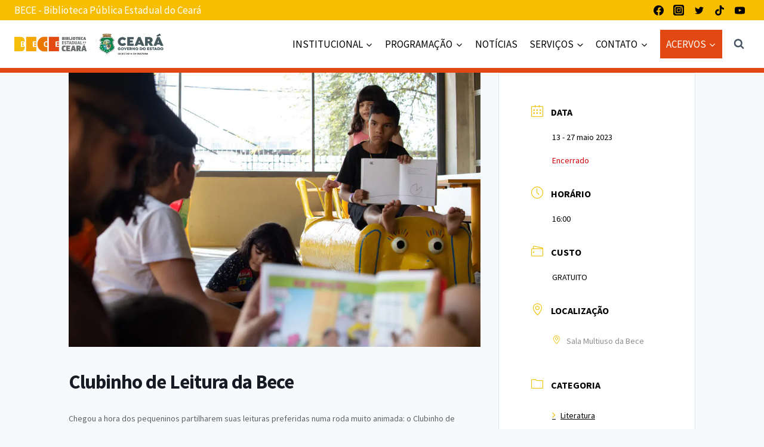

--- FILE ---
content_type: text/css
request_url: https://bece.cultura.ce.gov.br/wp-content/uploads/elementor/css/post-978.css?ver=1768261273
body_size: 169
content:
.elementor-kit-978{--e-global-color-primary:#FFCB00;--e-global-color-secondary:#1A202C;--e-global-color-text:#1A202C;--e-global-color-accent:#FF701B;--e-global-color-kadence1:#f7be00;--e-global-color-kadence2:#e24912;--e-global-color-kadence3:#1A202C;--e-global-color-kadence4:#5a5e61;--e-global-color-kadence5:#4A5568;--e-global-color-kadence6:#718096;--e-global-color-kadence7:#EDF2F7;--e-global-color-kadence8:#F7FAFC;--e-global-color-kadence9:#ffffff;--e-global-color-70f73a5a:#FFCB00;--e-global-color-318eee83:#FFBA00;--e-global-color-720c7016:#FF950A;--e-global-color-e7cac16:#FF701B;--e-global-typography-primary-font-family:"Roboto";--e-global-typography-primary-font-weight:600;--e-global-typography-secondary-font-family:"Roboto Slab";--e-global-typography-secondary-font-weight:400;--e-global-typography-text-font-family:"Roboto";--e-global-typography-text-font-weight:400;--e-global-typography-accent-font-family:"Roboto";--e-global-typography-accent-font-weight:500;}.elementor-kit-978.el-is-editing{--global-palette1:#f7be00;--global-palette2:#e24912;--global-palette3:#1A202C;--global-palette4:#5a5e61;--global-palette5:#4A5568;--global-palette6:#718096;--global-palette7:#EDF2F7;--global-palette8:#F7FAFC;--global-palette9:#ffffff;}.elementor-kit-978 e-page-transition{background-color:#FFBC7D;}.elementor-section.elementor-section-boxed > .elementor-container{max-width:1500px;}.e-con{--container-max-width:1500px;}.elementor-widget:not(:last-child){margin-block-end:25px;}.elementor-element{--widgets-spacing:25px 25px;--widgets-spacing-row:25px;--widgets-spacing-column:25px;}{}h1.entry-title{display:var(--page-title-display);}@media(max-width:1024px){.elementor-section.elementor-section-boxed > .elementor-container{max-width:1024px;}.e-con{--container-max-width:1024px;}}@media(max-width:767px){.elementor-section.elementor-section-boxed > .elementor-container{max-width:767px;}.e-con{--container-max-width:767px;}}

--- FILE ---
content_type: text/css
request_url: https://bece.cultura.ce.gov.br/wp-content/uploads/elementor/css/post-3662.css?ver=1768261274
body_size: 1392
content:
.elementor-3662 .elementor-element.elementor-element-b3da129{--display:flex;--flex-direction:row;--container-widget-width:calc( ( 1 - var( --container-widget-flex-grow ) ) * 100% );--container-widget-height:100%;--container-widget-flex-grow:1;--container-widget-align-self:stretch;--flex-wrap-mobile:wrap;--align-items:center;--gap:10px 10px;--row-gap:10px;--column-gap:10px;--padding-top:0px;--padding-bottom:0px;--padding-left:0px;--padding-right:0px;}.elementor-3662 .elementor-element.elementor-element-e647d47{--display:flex;}.elementor-3662 .elementor-element.elementor-element-5f6cd41 > .elementor-widget-container{padding:40px 40px 40px 40px;}.elementor-3662 .elementor-element.elementor-element-2249cf3{--display:flex;}.elementor-3662 .elementor-element.elementor-element-cee8dce{--display:flex;}.elementor-3662 .elementor-element.elementor-element-a8b313f img{width:85%;}.elementor-3662 .elementor-element.elementor-element-576ff06{--display:flex;}.elementor-3662 .elementor-element.elementor-element-9604cad img{width:84%;}.elementor-3662 .elementor-element.elementor-element-25c0d1c{--display:flex;}.elementor-3662 .elementor-element.elementor-element-c9a7914{--display:flex;--flex-direction:row;--container-widget-width:calc( ( 1 - var( --container-widget-flex-grow ) ) * 100% );--container-widget-height:100%;--container-widget-flex-grow:1;--container-widget-align-self:stretch;--flex-wrap-mobile:wrap;--align-items:center;--gap:10px 10px;--row-gap:10px;--column-gap:10px;--padding-top:10px;--padding-bottom:10px;--padding-left:0px;--padding-right:0px;}.elementor-3662 .elementor-element.elementor-element-8804221{--display:flex;}.elementor-3662 .elementor-element.elementor-element-5aa6783{--divider-border-style:solid;--divider-color:#4D4D4D;--divider-border-width:1px;}.elementor-3662 .elementor-element.elementor-element-5aa6783 .elementor-divider-separator{width:100%;margin:0 auto;margin-center:0;}.elementor-3662 .elementor-element.elementor-element-5aa6783 .elementor-divider{text-align:center;padding-block-start:10px;padding-block-end:10px;}.elementor-3662 .elementor-element.elementor-element-5aa6783 .elementor-divider__text{color:#4D4D4D;font-size:20px;font-weight:700;letter-spacing:1.1px;}.elementor-3662 .elementor-element.elementor-element-56da450{--display:flex;--flex-direction:row;--container-widget-width:calc( ( 1 - var( --container-widget-flex-grow ) ) * 100% );--container-widget-height:100%;--container-widget-flex-grow:1;--container-widget-align-self:stretch;--flex-wrap-mobile:wrap;--align-items:center;--gap:10px 10px;--row-gap:10px;--column-gap:10px;--margin-top:-18px;--margin-bottom:0px;--margin-left:0px;--margin-right:0px;}.elementor-3662 .elementor-element.elementor-element-84a6eb1{--display:flex;--justify-content:center;}.elementor-3662 .elementor-element.elementor-element-1420bd8 .elementor-button{background-color:#02010100;font-size:18px;font-weight:900;fill:#4D4D4D;color:#4D4D4D;border-radius:1px 1px 1px 1px;padding:1px 1px 1px 1px;}.elementor-3662 .elementor-element.elementor-element-1420bd8 .elementor-button:hover, .elementor-3662 .elementor-element.elementor-element-1420bd8 .elementor-button:focus{color:#E97F3A;}.elementor-3662 .elementor-element.elementor-element-1420bd8 .elementor-button:hover svg, .elementor-3662 .elementor-element.elementor-element-1420bd8 .elementor-button:focus svg{fill:#E97F3A;}.elementor-3662 .elementor-element.elementor-element-03a3552{--display:flex;--justify-content:center;}.elementor-3662 .elementor-element.elementor-element-3689224 .elementor-button{background-color:#02010100;font-size:18px;font-weight:900;fill:#4D4D4D;color:#4D4D4D;border-radius:1px 1px 1px 1px;padding:1px 1px 1px 1px;}.elementor-3662 .elementor-element.elementor-element-3689224 .elementor-button:hover, .elementor-3662 .elementor-element.elementor-element-3689224 .elementor-button:focus{color:#E97F3A;}.elementor-3662 .elementor-element.elementor-element-3689224 .elementor-button:hover svg, .elementor-3662 .elementor-element.elementor-element-3689224 .elementor-button:focus svg{fill:#E97F3A;}.elementor-3662 .elementor-element.elementor-element-1c45bc5{--display:flex;--justify-content:center;}.elementor-3662 .elementor-element.elementor-element-2705b01 .elementor-button{background-color:#02010100;font-size:18px;font-weight:900;fill:#4D4D4D;color:#4D4D4D;border-radius:1px 1px 1px 1px;padding:1px 1px 1px 1px;}.elementor-3662 .elementor-element.elementor-element-2705b01 .elementor-button:hover, .elementor-3662 .elementor-element.elementor-element-2705b01 .elementor-button:focus{color:#E97F3A;}.elementor-3662 .elementor-element.elementor-element-2705b01 .elementor-button:hover svg, .elementor-3662 .elementor-element.elementor-element-2705b01 .elementor-button:focus svg{fill:#E97F3A;}.elementor-3662 .elementor-element.elementor-element-b83e750{--display:flex;--justify-content:center;}.elementor-3662 .elementor-element.elementor-element-8ab2f02 .elementor-button{background-color:#02010100;font-size:18px;font-weight:900;fill:#4D4D4D;color:#4D4D4D;border-radius:1px 1px 1px 1px;padding:1px 1px 1px 1px;}.elementor-3662 .elementor-element.elementor-element-8ab2f02 .elementor-button:hover, .elementor-3662 .elementor-element.elementor-element-8ab2f02 .elementor-button:focus{color:#E97F3A;}.elementor-3662 .elementor-element.elementor-element-8ab2f02 .elementor-button:hover svg, .elementor-3662 .elementor-element.elementor-element-8ab2f02 .elementor-button:focus svg{fill:#E97F3A;}.elementor-3662 .elementor-element.elementor-element-04c84e6{--display:flex;--justify-content:center;}.elementor-3662 .elementor-element.elementor-element-fffe86e .elementor-button{background-color:#02010100;font-size:18px;font-weight:900;fill:#4D4D4D;color:#4D4D4D;border-radius:1px 1px 1px 1px;padding:1px 1px 1px 1px;}.elementor-3662 .elementor-element.elementor-element-fffe86e .elementor-button:hover, .elementor-3662 .elementor-element.elementor-element-fffe86e .elementor-button:focus{color:#E97F3A;}.elementor-3662 .elementor-element.elementor-element-fffe86e .elementor-button:hover svg, .elementor-3662 .elementor-element.elementor-element-fffe86e .elementor-button:focus svg{fill:#E97F3A;}.elementor-3662 .elementor-element.elementor-element-bab5c28{--display:flex;--justify-content:center;}.elementor-3662 .elementor-element.elementor-element-628e6c4 .elementor-button{background-color:#02010100;font-size:18px;font-weight:900;fill:#4D4D4D;color:#4D4D4D;border-radius:1px 1px 1px 1px;padding:1px 1px 1px 1px;}.elementor-3662 .elementor-element.elementor-element-628e6c4 .elementor-button:hover, .elementor-3662 .elementor-element.elementor-element-628e6c4 .elementor-button:focus{color:#E97F3A;}.elementor-3662 .elementor-element.elementor-element-628e6c4 .elementor-button:hover svg, .elementor-3662 .elementor-element.elementor-element-628e6c4 .elementor-button:focus svg{fill:#E97F3A;}.elementor-3662 .elementor-element.elementor-element-c7b8803{--divider-border-style:solid;--divider-color:#2F2F2F;--divider-border-width:1px;}.elementor-3662 .elementor-element.elementor-element-c7b8803 > .elementor-widget-container{margin:0px 0px 0px 0px;}.elementor-3662 .elementor-element.elementor-element-c7b8803 .elementor-divider-separator{width:100%;margin:0 auto;margin-center:0;}.elementor-3662 .elementor-element.elementor-element-c7b8803 .elementor-divider{text-align:center;padding-block-start:5px;padding-block-end:5px;}.elementor-3662 .elementor-element.elementor-element-c7b8803 .elementor-divider__text{font-size:20px;font-weight:500;}.elementor-3662 .elementor-element.elementor-element-a54ad00{--display:flex;--flex-direction:row;--container-widget-width:calc( ( 1 - var( --container-widget-flex-grow ) ) * 100% );--container-widget-height:100%;--container-widget-flex-grow:1;--container-widget-align-self:stretch;--flex-wrap-mobile:wrap;--align-items:stretch;--gap:20px 20px;--row-gap:20px;--column-gap:20px;--padding-top:50px;--padding-bottom:50px;--padding-left:0px;--padding-right:0px;}.elementor-3662 .elementor-element.elementor-element-a54ad00:not(.elementor-motion-effects-element-type-background), .elementor-3662 .elementor-element.elementor-element-a54ad00 > .elementor-motion-effects-container > .elementor-motion-effects-layer{background-color:#E97F3A;}.elementor-3662 .elementor-element.elementor-element-30be4ca{--display:flex;--justify-content:flex-start;}.elementor-3662 .elementor-element.elementor-element-bac8485 .elementor-heading-title{font-size:20px;color:#FFFFFF;}.elementor-3662 .elementor-element.elementor-element-f5f4c0f > .elementor-widget-container{margin:-25px 0px 0px 0px;}.elementor-3662 .elementor-element.elementor-element-f5f4c0f{font-size:16px;line-height:20px;color:#FFFFFF;}.elementor-3662 .elementor-element.elementor-element-0523a89{width:initial;max-width:initial;}.elementor-3662 .elementor-element.elementor-element-0523a89 > .elementor-widget-container{background-color:var( --e-global-color-primary );}.elementor-3662 .elementor-element.elementor-element-0523a89 .elementor-nav-menu--main .elementor-item{color:#000000;fill:#000000;}.elementor-3662 .elementor-element.elementor-element-0523a89 .elementor-nav-menu--dropdown a, .elementor-3662 .elementor-element.elementor-element-0523a89 .elementor-menu-toggle{color:#000000;fill:#000000;}.elementor-3662 .elementor-element.elementor-element-0523a89 .elementor-nav-menu--dropdown{background-color:var( --e-global-color-primary );}.elementor-3662 .elementor-element.elementor-element-0523a89 .elementor-nav-menu--dropdown a:hover,
					.elementor-3662 .elementor-element.elementor-element-0523a89 .elementor-nav-menu--dropdown a:focus,
					.elementor-3662 .elementor-element.elementor-element-0523a89 .elementor-nav-menu--dropdown a.elementor-item-active,
					.elementor-3662 .elementor-element.elementor-element-0523a89 .elementor-nav-menu--dropdown a.highlighted{background-color:var( --e-global-color-accent );}.elementor-3662 .elementor-element.elementor-element-0523a89 .elementor-nav-menu--dropdown a.elementor-item-active{color:#FFFFFF;background-color:#000000;}.elementor-3662 .elementor-element.elementor-element-051ae3e{--display:flex;--justify-content:flex-start;}.elementor-3662 .elementor-element.elementor-element-f97bfbf .elementor-heading-title{font-size:20px;color:#FFFFFF;}.elementor-3662 .elementor-element.elementor-element-0b8f1fe > .elementor-widget-container{margin:-25px 0px 0px 0px;}.elementor-3662 .elementor-element.elementor-element-0b8f1fe{font-size:16px;line-height:20px;color:#FFFFFF;}.elementor-3662 .elementor-element.elementor-element-b419ee8{--display:flex;--justify-content:flex-start;}.elementor-3662 .elementor-element.elementor-element-9785f85 .elementor-heading-title{font-size:20px;color:#FFFFFF;}.elementor-3662 .elementor-element.elementor-element-606b108 > .elementor-widget-container{margin:-25px 0px 0px 0px;}.elementor-3662 .elementor-element.elementor-element-606b108{font-size:16px;line-height:20px;color:#FFFFFF;}.elementor-3662 .elementor-element.elementor-element-c2667e6{--display:flex;--justify-content:flex-start;--gap:10px 10px;--row-gap:10px;--column-gap:10px;}.elementor-3662 .elementor-element.elementor-element-87cd7c4 .elementor-heading-title{font-size:20px;color:#FFFFFF;}.elementor-3662 .elementor-element.elementor-element-145e94a{--grid-template-columns:repeat(0, auto);--icon-size:17px;--grid-column-gap:7px;--grid-row-gap:5px;}.elementor-3662 .elementor-element.elementor-element-145e94a .elementor-widget-container{text-align:left;}.elementor-3662 .elementor-element.elementor-element-145e94a .elementor-social-icon{background-color:#FFFFFF;--icon-padding:0.5em;}.elementor-3662 .elementor-element.elementor-element-145e94a .elementor-social-icon i{color:#E97F3A;}.elementor-3662 .elementor-element.elementor-element-145e94a .elementor-social-icon svg{fill:#E97F3A;}.elementor-3662 .elementor-element.elementor-element-145e94a .elementor-icon{border-radius:33px 33px 33px 33px;}.elementor-3662 .elementor-element.elementor-element-145e94a .elementor-social-icon:hover{background-color:#F7BE00;}.elementor-3662 .elementor-element.elementor-element-145e94a .elementor-social-icon:hover i{color:#FFFFFF;}.elementor-3662 .elementor-element.elementor-element-145e94a .elementor-social-icon:hover svg{fill:#FFFFFF;}.elementor-3662 .elementor-element.elementor-element-a8e1da1{--display:flex;--gap:0px 0px;--row-gap:0px;--column-gap:0px;--padding-top:20px;--padding-bottom:0px;--padding-left:0px;--padding-right:0px;}.elementor-3662 .elementor-element.elementor-element-f0f0f35{--divider-border-style:solid;--divider-color:var( --e-global-color-kadence9 );--divider-border-width:1px;}.elementor-3662 .elementor-element.elementor-element-f0f0f35 .elementor-divider-separator{width:100%;}.elementor-3662 .elementor-element.elementor-element-f0f0f35 .elementor-divider{padding-block-start:5px;padding-block-end:5px;}.elementor-3662 .elementor-element.elementor-element-8946630 .elementor-button{background-color:#E97F3A;border-style:none;border-radius:0px 0px 0px 0px;padding:5px 8px 5px 8px;}.elementor-3662 .elementor-element.elementor-element-8946630 .elementor-button:hover, .elementor-3662 .elementor-element.elementor-element-8946630 .elementor-button:focus{background-color:var( --e-global-color-kadence2 );}.elementor-3662 .elementor-element.elementor-element-8946630.elementor-element{--align-self:flex-start;}.elementor-3662 .elementor-element.elementor-element-aaade07 .elementor-button{background-color:#E97F3A;border-style:none;border-radius:0px 0px 0px 0px;padding:5px 8px 5px 8px;}.elementor-3662 .elementor-element.elementor-element-aaade07 .elementor-button:hover, .elementor-3662 .elementor-element.elementor-element-aaade07 .elementor-button:focus{background-color:var( --e-global-color-kadence2 );}.elementor-3662 .elementor-element.elementor-element-aaade07.elementor-element{--align-self:flex-start;}.elementor-3662 .elementor-element.elementor-element-6b33933 .elementor-button{background-color:#E97F3A;border-style:none;border-radius:0px 0px 0px 0px;padding:5px 8px 5px 8px;}.elementor-3662 .elementor-element.elementor-element-6b33933 .elementor-button:hover, .elementor-3662 .elementor-element.elementor-element-6b33933 .elementor-button:focus{background-color:var( --e-global-color-kadence2 );}.elementor-3662 .elementor-element.elementor-element-6b33933.elementor-element{--align-self:flex-start;}.elementor-3662 .elementor-element.elementor-element-2550e12{--display:flex;--flex-direction:row;--container-widget-width:calc( ( 1 - var( --container-widget-flex-grow ) ) * 100% );--container-widget-height:100%;--container-widget-flex-grow:1;--container-widget-align-self:stretch;--flex-wrap-mobile:wrap;--align-items:stretch;--gap:10px 10px;--row-gap:10px;--column-gap:10px;}.elementor-3662 .elementor-element.elementor-element-2550e12:not(.elementor-motion-effects-element-type-background), .elementor-3662 .elementor-element.elementor-element-2550e12 > .elementor-motion-effects-container > .elementor-motion-effects-layer{background-color:#F7BE00;}.elementor-3662 .elementor-element.elementor-element-5bd4ef0{--display:flex;}.elementor-3662 .elementor-element.elementor-element-ea7a7f2{text-align:center;color:#101010;}.elementor-theme-builder-content-area{height:400px;}.elementor-location-header:before, .elementor-location-footer:before{content:"";display:table;clear:both;}@media(max-width:767px){.elementor-3662 .elementor-element.elementor-element-b3da129{--flex-direction:row;--container-widget-width:calc( ( 1 - var( --container-widget-flex-grow ) ) * 100% );--container-widget-height:100%;--container-widget-flex-grow:1;--container-widget-align-self:stretch;--flex-wrap-mobile:wrap;--justify-content:center;--align-items:center;--padding-top:0px;--padding-bottom:0px;--padding-left:10px;--padding-right:10px;}.elementor-3662 .elementor-element.elementor-element-b3da129.e-con{--align-self:center;--flex-grow:0;--flex-shrink:0;}.elementor-3662 .elementor-element.elementor-element-e647d47{--width:35%;--justify-content:center;--align-items:center;--container-widget-width:calc( ( 1 - var( --container-widget-flex-grow ) ) * 100% );--gap:0px 0px;--row-gap:0px;--column-gap:0px;--margin-top:0px;--margin-bottom:0px;--margin-left:0px;--margin-right:0px;--padding-top:0px;--padding-bottom:0px;--padding-left:0px;--padding-right:0px;}.elementor-3662 .elementor-element.elementor-element-5f6cd41 > .elementor-widget-container{padding:25px 25px 25px 25px;}.elementor-3662 .elementor-element.elementor-element-5f6cd41 img{width:100%;}.elementor-3662 .elementor-element.elementor-element-2249cf3{--width:40%;--justify-content:center;--align-items:center;--container-widget-width:calc( ( 1 - var( --container-widget-flex-grow ) ) * 100% );--gap:0px 0px;--row-gap:0px;--column-gap:0px;--padding-top:0px;--padding-bottom:0px;--padding-left:0px;--padding-right:0px;}.elementor-3662 .elementor-element.elementor-element-9ca299c img{width:100%;}.elementor-3662 .elementor-element.elementor-element-cee8dce{--width:40%;--justify-content:center;--align-items:center;--container-widget-width:calc( ( 1 - var( --container-widget-flex-grow ) ) * 100% );--gap:0px 0px;--row-gap:0px;--column-gap:0px;--margin-top:0px;--margin-bottom:0px;--margin-left:0px;--margin-right:0px;--padding-top:0px;--padding-bottom:0px;--padding-left:0px;--padding-right:0px;}.elementor-3662 .elementor-element.elementor-element-cee8dce.e-con{--align-self:stretch;}.elementor-3662 .elementor-element.elementor-element-a8b313f > .elementor-widget-container{padding:0px 0px 0px 0px;}.elementor-3662 .elementor-element.elementor-element-a8b313f img{width:100%;}.elementor-3662 .elementor-element.elementor-element-576ff06{--width:40%;--justify-content:center;--align-items:center;--container-widget-width:calc( ( 1 - var( --container-widget-flex-grow ) ) * 100% );--padding-top:0px;--padding-bottom:0px;--padding-left:0px;--padding-right:0px;}.elementor-3662 .elementor-element.elementor-element-9604cad > .elementor-widget-container{padding:0px 0px 0px 0px;}.elementor-3662 .elementor-element.elementor-element-9604cad img{width:85%;}.elementor-3662 .elementor-element.elementor-element-25c0d1c{--width:60%;--margin-top:0px;--margin-bottom:0px;--margin-left:0px;--margin-right:0px;--padding-top:0px;--padding-bottom:0px;--padding-left:0px;--padding-right:0px;}.elementor-3662 .elementor-element.elementor-element-4adab9f img{width:70%;}.elementor-3662 .elementor-element.elementor-element-56da450{--gap:0px 0px;--row-gap:0px;--column-gap:0px;}.elementor-3662 .elementor-element.elementor-element-a54ad00{--padding-top:2px;--padding-bottom:12px;--padding-left:24px;--padding-right:24px;}.elementor-3662 .elementor-element.elementor-element-f0f0f35 .elementor-divider{padding-block-start:5px;padding-block-end:5px;}}@media(min-width:768px){.elementor-3662 .elementor-element.elementor-element-b3da129{--content-width:1000px;}.elementor-3662 .elementor-element.elementor-element-c9a7914{--content-width:1200px;}.elementor-3662 .elementor-element.elementor-element-a54ad00{--content-width:1200px;}}